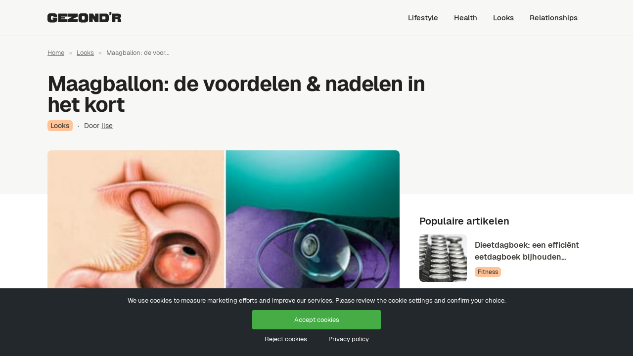

--- FILE ---
content_type: text/html; charset=UTF-8
request_url: https://gezondr.nl/maagballon-de-voordelen-en-de-nadelen-in-het-kort/
body_size: 10469
content:
<!DOCTYPE html><html lang="nl-NL" prefix="og: https://ogp.me/ns#"><head><meta charset="UTF-8"><meta name="viewport" content="width=device-width"><link rel="profile" href="https://gmpg.org/xfn/11"><link rel="pingback" href="https://gezondr.nl/xmlrpc.php"><title>Maagballon: de voordelen &amp; nadelen in het kort</title><meta name="description" content="Een maagballon oftewel&nbsp;BioEnterics Intragastric Balloon (BIB of BEIB) of Endoscopic Intragastric Balloon (EIB) is een zachte siliconen ballon die in de"/><meta name="robots" content="follow, index, max-snippet:-1, max-video-preview:-1, max-image-preview:large"/><link rel="canonical" href="https://gezondr.nl/maagballon-de-voordelen-en-de-nadelen-in-het-kort/" /><meta property="og:locale" content="nl_NL" /><meta property="og:type" content="article" /><meta property="og:title" content="Maagballon: de voordelen &amp; nadelen in het kort" /><meta property="og:description" content="Een maagballon oftewel&nbsp;BioEnterics Intragastric Balloon (BIB of BEIB) of Endoscopic Intragastric Balloon (EIB) is een zachte siliconen ballon die in de" /><meta property="og:url" content="https://gezondr.nl/maagballon-de-voordelen-en-de-nadelen-in-het-kort/" /><meta property="og:site_name" content="Gezond&#039;r" /><meta property="article:publisher" content="https://www.facebook.com/gezondr.nl/" /><meta property="article:tag" content="bariatrie" /><meta property="article:tag" content="bariatrische chirurgie" /><meta property="article:tag" content="bariatrische operatie" /><meta property="article:tag" content="chirurgie" /><meta property="article:tag" content="ingreep" /><meta property="article:tag" content="maag" /><meta property="article:tag" content="maagballon" /><meta property="article:tag" content="maagband" /><meta property="article:tag" content="maagverkleining" /><meta property="article:tag" content="operatie" /><meta property="article:section" content="Looks" /><meta property="og:updated_time" content="2023-06-01T15:40:13+02:00" /><meta property="article:published_time" content="2007-04-01T11:42:00+02:00" /><meta property="article:modified_time" content="2023-06-01T15:40:13+02:00" /><meta name="twitter:card" content="summary_large_image" /><meta name="twitter:title" content="Maagballon: de voordelen &amp; nadelen in het kort" /><meta name="twitter:description" content="Een maagballon oftewel&nbsp;BioEnterics Intragastric Balloon (BIB of BEIB) of Endoscopic Intragastric Balloon (EIB) is een zachte siliconen ballon die in de" /><meta name="twitter:site" content="@poplak_NL" /><meta name="twitter:creator" content="@poplak_NL" /><meta name="twitter:label1" content="Geschreven door" /><meta name="twitter:data1" content="Ilse" /><meta name="twitter:label2" content="Tijd om te lezen" /><meta name="twitter:data2" content="2 minuten" /> <script type="application/ld+json" class="rank-math-schema">{"@context":"https://schema.org","@graph":[{"@type":"Organization","@id":"https://gezondr.nl/#organization","name":"Gezondr.nl","sameAs":["https://www.facebook.com/gezondr.nl/","https://twitter.com/poplak_NL"],"logo":{"@type":"ImageObject","@id":"https://gezondr.nl/#logo","url":"https://gezondr.nl/wp-content/uploads/2024/11/logo-gezondr.svg","contentUrl":"https://gezondr.nl/wp-content/uploads/2024/11/logo-gezondr.svg","caption":"Gezond'r","inLanguage":"nl-NL"}},{"@type":"WebSite","@id":"https://gezondr.nl/#website","url":"https://gezondr.nl","name":"Gezond'r","publisher":{"@id":"https://gezondr.nl/#organization"},"inLanguage":"nl-NL"},{"@type":"ImageObject","@id":"https://gezondr.nl/wp-content/uploads/2007/04/Maagballon.jpg","url":"https://gezondr.nl/wp-content/uploads/2007/04/Maagballon.jpg","width":"373","height":"188","caption":"Maagballon","inLanguage":"nl-NL"},{"@type":"BreadcrumbList","@id":"https://gezondr.nl/maagballon-de-voordelen-en-de-nadelen-in-het-kort/#breadcrumb","itemListElement":[{"@type":"ListItem","position":"1","item":{"@id":"https://gezondr.nl","name":"Home"}},{"@type":"ListItem","position":"2","item":{"@id":"https://gezondr.nl/looks/","name":"Looks"}}]},{"@type":"WebPage","@id":"https://gezondr.nl/maagballon-de-voordelen-en-de-nadelen-in-het-kort/#webpage","url":"https://gezondr.nl/maagballon-de-voordelen-en-de-nadelen-in-het-kort/","name":"Maagballon: de voordelen &amp; nadelen in het kort","datePublished":"2007-04-01T11:42:00+02:00","dateModified":"2023-06-01T15:40:13+02:00","isPartOf":{"@id":"https://gezondr.nl/#website"},"primaryImageOfPage":{"@id":"https://gezondr.nl/wp-content/uploads/2007/04/Maagballon.jpg"},"inLanguage":"nl-NL","breadcrumb":{"@id":"https://gezondr.nl/maagballon-de-voordelen-en-de-nadelen-in-het-kort/#breadcrumb"}},{"@type":"Person","@id":"https://gezondr.nl/author/poplak_nl/","name":"Ilse","url":"https://gezondr.nl/author/poplak_nl/","image":{"@type":"ImageObject","@id":"https://secure.gravatar.com/avatar/93562e2696f44176fda1b9b93757dc865da3eb3a0f817caf70b9c092e9834cda?s=96&amp;d=mm&amp;r=g","url":"https://secure.gravatar.com/avatar/93562e2696f44176fda1b9b93757dc865da3eb3a0f817caf70b9c092e9834cda?s=96&amp;d=mm&amp;r=g","caption":"Ilse","inLanguage":"nl-NL"},"worksFor":{"@id":"https://gezondr.nl/#organization"}},{"@type":"BlogPosting","headline":"Maagballon: de voordelen &amp; nadelen in het kort","keywords":"maagballon","datePublished":"2007-04-01T11:42:00+02:00","dateModified":"2023-06-01T15:40:13+02:00","articleSection":"Looks","author":{"@id":"https://gezondr.nl/author/poplak_nl/","name":"Ilse"},"publisher":{"@id":"https://gezondr.nl/#organization"},"description":"Een maagballon oftewel&nbsp;BioEnterics Intragastric Balloon (BIB of BEIB) of Endoscopic Intragastric Balloon (EIB) is een zachte siliconen ballon die in de","name":"Maagballon: de voordelen &amp; nadelen in het kort","@id":"https://gezondr.nl/maagballon-de-voordelen-en-de-nadelen-in-het-kort/#richSnippet","isPartOf":{"@id":"https://gezondr.nl/maagballon-de-voordelen-en-de-nadelen-in-het-kort/#webpage"},"image":{"@id":"https://gezondr.nl/wp-content/uploads/2007/04/Maagballon.jpg"},"inLanguage":"nl-NL","mainEntityOfPage":{"@id":"https://gezondr.nl/maagballon-de-voordelen-en-de-nadelen-in-het-kort/#webpage"}}]}</script> <link data-optimized="2" rel="stylesheet" href="https://gezondr.nl/wp-content/litespeed/css/82cc481d794d5084c2bf9352602c8d4a.css?ver=713f8" /><link rel="https://api.w.org/" href="https://gezondr.nl/wp-json/" /><link rel="alternate" title="JSON" type="application/json" href="https://gezondr.nl/wp-json/wp/v2/posts/79" /><link rel="alternate" title="oEmbed (JSON)" type="application/json+oembed" href="https://gezondr.nl/wp-json/oembed/1.0/embed?url=https%3A%2F%2Fgezondr.nl%2Fmaagballon-de-voordelen-en-de-nadelen-in-het-kort%2F" /><link rel="alternate" title="oEmbed (XML)" type="text/xml+oembed" href="https://gezondr.nl/wp-json/oembed/1.0/embed?url=https%3A%2F%2Fgezondr.nl%2Fmaagballon-de-voordelen-en-de-nadelen-in-het-kort%2F&#038;format=xml" /><link rel="icon" href="https://gezondr.nl/wp-content/uploads/2023/05/cropped-favicon-1-32x32.png" sizes="32x32" /><link rel="icon" href="https://gezondr.nl/wp-content/uploads/2023/05/cropped-favicon-1-192x192.png" sizes="192x192" /><link rel="apple-touch-icon" href="https://gezondr.nl/wp-content/uploads/2023/05/cropped-favicon-1-180x180.png" /><meta name="msapplication-TileImage" content="https://gezondr.nl/wp-content/uploads/2023/05/cropped-favicon-1-270x270.png" />
 <script src="https://www.googletagmanager.com/gtag/js?id=G-VFWE4P98CC" defer data-deferred="1" type="f430a17c9c7cabb5051e82b6-text/javascript"></script> <script src="[data-uri]" defer type="f430a17c9c7cabb5051e82b6-text/javascript"></script> <script async src="https://pagead2.googlesyndication.com/pagead/js/adsbygoogle.js?client=ca-pub-5326103913251239" crossorigin="anonymous" type="f430a17c9c7cabb5051e82b6-text/javascript"></script> <meta name="jam:team" content="add3df5d-4b96-41ba-bec9-5ed11d1c858d" /> <script type="f430a17c9c7cabb5051e82b6-module" src="https://js.jam.dev/recorder.js"></script>  <script type="f430a17c9c7cabb5051e82b6-module" src="https://js.jam.dev/capture.js"></script> </head><body class="wp-singular post-template-default single single-post postid-79 single-format-standard wp-custom-logo wp-theme-gezondr bg-white text-default-400 antialiased overflow-x-hidden cookie-consent-not-set"><div id="page" class="min-h-screen"><header id="site-header" class="w-full bg-default-50 border-b"><div class="max-w-6xl mx-auto px-4 lg:px-8 flex items-center h-16 lg:h-18"><div class="flex justify-between items-center w-full"><div class="site-logo -mt-1">
<a href="https://gezondr.nl/" class="custom-logo-link" rel="home" data-wpel-link="internal"><img src="https://gezondr.nl/wp-content/uploads/2024/11/logo-gezondr.svg" class="custom-logo" alt="logo gezondr" decoding="async" /></a></div><div class="lg:hidden">
<a href="#" aria-label="Toggle navigation" id="primary-menu-toggle">
<svg viewBox="0 0 20 20" class="inline-block w-6 h-6" version="1.1"
xmlns="http://www.w3.org/2000/svg" xmlns:xlink="http://www.w3.org/1999/xlink">
<g stroke="none" stroke-width="1" fill="currentColor" fill-rule="evenodd">
<g id="icon-shape">
<path d="M0,3 L20,3 L20,5 L0,5 L0,3 Z M0,9 L20,9 L20,11 L0,11 L0,9 Z M0,15 L20,15 L20,17 L0,17 L0,15 Z"
id="Combined-Shape"></path>
</g>
</g>
</svg>
</a></div></div><div id="primary-menu" class="hidden absolute lg:static top-12 left-0 z-10 w-full lg:w-auto bg-default-100 lg:bg-transparent mt-4 lg:p-4 lg:mt-0 lg:p-0 lg:bg-transparent lg:block shrink-0"><ul id="menu-menu" class="lg:flex lg:-mx-4"><li id="menu-item-29282" class="menu-item menu-item-type-taxonomy menu-item-object-category menu-item-has-children menu-item-29282"><a href="https://gezondr.nl/lifestyle/" data-wpel-link="internal">Lifestyle</a><ul class="sub-menu"><li id="menu-item-29283" class="menu-item menu-item-type-taxonomy menu-item-object-category menu-item-29283"><a href="https://gezondr.nl/lifestyle/business/" data-wpel-link="internal">Business</a></li><li id="menu-item-29284" class="menu-item menu-item-type-taxonomy menu-item-object-category menu-item-29284"><a href="https://gezondr.nl/lifestyle/living/" data-wpel-link="internal">Living</a></li><li id="menu-item-29290" class="menu-item menu-item-type-taxonomy menu-item-object-category menu-item-29290"><a href="https://gezondr.nl/lifestyle/planet/" data-wpel-link="internal">Planet</a></li><li id="menu-item-29291" class="menu-item menu-item-type-taxonomy menu-item-object-category menu-item-29291"><a href="https://gezondr.nl/lifestyle/tech/" data-wpel-link="internal">Tech</a></li><li id="menu-item-29292" class="menu-item menu-item-type-taxonomy menu-item-object-category menu-item-29292"><a href="https://gezondr.nl/lifestyle/transport/" data-wpel-link="internal">Transport</a></li><li id="menu-item-29293" class="menu-item menu-item-type-taxonomy menu-item-object-category menu-item-29293"><a href="https://gezondr.nl/lifestyle/travel/" data-wpel-link="internal">Travel</a></li></ul></li><li id="menu-item-29285" class="menu-item menu-item-type-taxonomy menu-item-object-category menu-item-has-children menu-item-29285"><a href="https://gezondr.nl/health/" data-wpel-link="internal">Health</a><ul class="sub-menu"><li id="menu-item-29289" class="menu-item menu-item-type-taxonomy menu-item-object-category menu-item-29289"><a href="https://gezondr.nl/health/mind/" data-wpel-link="internal">Mind</a></li><li id="menu-item-29288" class="menu-item menu-item-type-taxonomy menu-item-object-category menu-item-29288"><a href="https://gezondr.nl/health/food/" data-wpel-link="internal">Food</a></li><li id="menu-item-29286" class="menu-item menu-item-type-taxonomy menu-item-object-category menu-item-29286"><a href="https://gezondr.nl/health/body/" data-wpel-link="internal">Body</a></li><li id="menu-item-29287" class="menu-item menu-item-type-taxonomy menu-item-object-category menu-item-29287"><a href="https://gezondr.nl/health/fitness/" data-wpel-link="internal">Fitness</a></li></ul></li><li id="menu-item-29295" class="menu-item menu-item-type-taxonomy menu-item-object-category current-post-ancestor current-menu-parent current-post-parent menu-item-has-children menu-item-29295"><a href="https://gezondr.nl/looks/" data-wpel-link="internal">Looks</a><ul class="sub-menu"><li id="menu-item-29296" class="menu-item menu-item-type-taxonomy menu-item-object-category menu-item-29296"><a href="https://gezondr.nl/looks/fashion/" data-wpel-link="internal">Fashion</a></li><li id="menu-item-29294" class="menu-item menu-item-type-taxonomy menu-item-object-category menu-item-29294"><a href="https://gezondr.nl/looks/self-care/" data-wpel-link="internal">Self-Care</a></li></ul></li><li id="menu-item-29297" class="menu-item menu-item-type-taxonomy menu-item-object-category menu-item-has-children menu-item-29297"><a href="https://gezondr.nl/relationships/" data-wpel-link="internal">Relationships</a><ul class="sub-menu"><li id="menu-item-29298" class="menu-item menu-item-type-taxonomy menu-item-object-category menu-item-29298"><a href="https://gezondr.nl/relationships/family-friends/" data-wpel-link="internal">Family &amp; Friends</a></li><li id="menu-item-29299" class="menu-item menu-item-type-taxonomy menu-item-object-category menu-item-29299"><a href="https://gezondr.nl/relationships/love/" data-wpel-link="internal">Love</a></li></ul></li></ul></div></div></header><div id="content" class="site-content flex-grow"><main><div class="pt-4 lg:pt-6 bg-default-50"><div class="max-w-6xl mx-auto px-4 lg:px-8"><nav aria-label="breadcrumbs" class="rank-math-breadcrumb"><p><a href="https://gezondr.nl" data-wpel-link="internal">Home</a><span class="separator"> &raquo; </span><a href="https://gezondr.nl/looks/" data-wpel-link="internal">Looks</a><span class="separator"> &raquo; </span><span class="last">Maagballon: de voor...</span></p></nav></div></div><section class="hero bg-default-50 pt-8 pb-16  pb-32"><div class="max-w-6xl mx-auto px-4 lg:px-8"><h1 class="text-3xl lg:text-[2.625em] tracking-tight leading-none font-bold text-default-600 lg:max-w-3xl">
Maagballon: de voordelen &#038; nadelen in het kort</h1><p class="text-sm text-default-400 mt-3">
<a href="https://gezondr.nl/looks/" class="rounded-md font-medium  bg-highlight-400 px-1.5 py-0.5" data-wpel-link="internal">Looks</a>
<span class="mx-1.5">·</span>
Door <u>Ilse</u></p></div></section><section class="max-w-6xl mx-auto px-4 lg:px-8 pt-10"><div class="grid lg:grid-cols-3 gap-10"><div class="lg:col-span-2"><img width="373" height="188" src="https://gezondr.nl/wp-content/uploads/2007/04/Maagballon.jpg" class="no-lazy w-full h-auto rounded-lg -mt-32 mb-6 wp-post-image" alt="Maagballon" decoding="async" fetchpriority="high" srcset="https://gezondr.nl/wp-content/uploads/2007/04/Maagballon.jpg 373w, https://gezondr.nl/wp-content/uploads/2007/04/Maagballon-175x88.jpg 175w, https://gezondr.nl/wp-content/uploads/2007/04/Maagballon-360x180.jpg 360w" sizes="(max-width: 373px) 100vw, 373px" loading="eager" /><article id="post-79" class="post-79 post type-post status-publish format-standard has-post-thumbnail hentry category-looks tag-bariatrie tag-bariatrische-chirurgie tag-bariatrische-operatie tag-chirurgie tag-ingreep tag-maag tag-maagballon tag-maagband tag-maagverkleining tag-operatie-2"><div class="entry-content"><p>Een maagballon oftewel&nbsp;BioEnterics Intragastric Balloon (BIB of BEIB) of Endoscopic Intragastric Balloon (EIB) is een <strong>zachte siliconen ballon die in de maag wordt geplaatst</strong>. Omdat een maagballonnetje veel ruimte in beslag neemt, kun je veel minder eten en heb je dankzij een BIB / BEIB / EIB veel sneller en langduriger een vol gevoel.</p><p>Een maagballon <strong>blijft doorgaans 6 maanden in je maag; daarna wordt de ballon verwijderd</strong>. In de eerste week kun je alleen vloeibaar voedsel eten; na de eerste week mag je voorzichtig proberen om vast voedsel te eten&#8230;</p><p>Zoals alle afslankhulpmiddelen is ook een maagballon is geen wondermiddel. Je moet <strong>nog steeds je eet- en leefgewoonten verbeteren om blijvend gewicht te kunnen verliezen</strong>. Dat houdt in dat je gezond moeten eten en voldoende moet bewegen.</p><h2>Voordelen maagballon</h2><p>De voordelen van een ballon in de maag zijn als volgt:</p><ul><li>De ingreep is <strong><em>tijdelijk</em></strong> in tegenstelling tot een <a href="/dieet/maagverkleining/" data-wpel-link="internal">maagverkleining</a></li><li><strong>Géén incisie</strong> vereist, dus je hoeft niet opengesneden te worden</li><li>Een <strong>plaatselijke verdoving</strong> is voldoende (geen algehele narcose, en dat bespaart mensen met morbide obesitas een groot risico)</li></ul><h2>Nadelen ballon in maag</h2><p>Naast voordelen zijn er ook een aantal serieuze nadelen verbonden aan de plaatsing van een maagballon:</p><ul><li>Ten gevolge van de ingreep kunnen <strong>medische complicaties</strong> optreden, waaronder een maagperforatie en een (potentieel fatale) volledige blokkering van je maag. De kans op een serieuze complicatie is plusminus 3%.</li><li>Veel <strong>oprispingen, zuurbranden en overgeven</strong> omdat je voedsel niet in je maag blijft zitten</li><li>Het is tijdelijk; dit is óók een nadeel omdat je weer kunt <strong>aankomen nadat de ballon uit de maag verwijderd is</strong></li><li><strong>Een strikt dieet kan nét zo effectief zijn</strong>, zonder de mogelijke complicaties van een maagballon</li></ul><p><em>De plaatsing van een ballonnetje in de maag blijft een ingreep met vrij grote risico&#8217;s en is daarom in principe alleen geschikt voor iedereen met een BMI van boven de 40 (morbide obesitas) of voor mensen met een BMI tussen de 35 en 40 met serieuze obesitas-gerelateerde gezondheidsproblemen.</em></p><h2>Kosten maagballon</h2><p>De kosten van een maagballon variëren sterk. Zo kom je <strong>bedragen tegen van 750 euro, maar ook van enkele duizenden euro&#8217;s</strong>. Een exacte, eenduidige prijsindicatie voor een maagballon is dan ook niet zomaar te geven.</p><p>Als je erover nadenkt om een ballon in de maag te laten plaatsen, neem dan contact op met een specialist (<a href="/bariatrische-chirurgie-onder-het-mes-om-af-te-vallen/" data-wpel-link="internal">bariatrisch chirurg</a>) van het ziekenhuis via je huisarts of met een arts van een privékliniek. <strong>Hij of zij kan bepalen of jij geschikt bent voor de ingreep.</strong></p><p><em>Heb jij ervaring met of vragen over de plaatsing van een maagballon? Deel hieronder jouw bevindingen en vraagstukken!</em></p></div></article><div class='yarpp yarpp-related yarpp-related-website yarpp-template-yarpp-template-simple'><div class="mt-10"><h4 class="font-semibold text-xxl text-default-600">Lees ook</h4><div class="mt-4"><div class="flex items-center mb-4  border rounded-xl p-2">
<a href="https://gezondr.nl/maagband-de-voordelen-en-nadelen-in-het-kort/" class="mr-4 rounded-lg bg-default-300 overflow-hidden w-20 bg-highlight-400" data-wpel-link="internal">
<img width="120" height="80" src="https://gezondr.nl/wp-content/uploads/2007/04/maagband-voordelen-nadelen-man-buikvet-scaled.jpg" class=" object-cover aspect-square w-20 hover:opacity-90 ease-in-out duration-200 wp-post-image" alt="maagband voordelen nadelen man buikvet scaled" data-pin-nopin="true" decoding="async" loading="lazy" srcset="https://gezondr.nl/wp-content/uploads/2007/04/maagband-voordelen-nadelen-man-buikvet-scaled.jpg 2560w, https://gezondr.nl/wp-content/uploads/2007/04/maagband-voordelen-nadelen-man-buikvet-600x400.jpg 600w, https://gezondr.nl/wp-content/uploads/2007/04/maagband-voordelen-nadelen-man-buikvet-375x250.jpg 375w, https://gezondr.nl/wp-content/uploads/2007/04/maagband-voordelen-nadelen-man-buikvet-768x512.jpg 768w, https://gezondr.nl/wp-content/uploads/2007/04/maagband-voordelen-nadelen-man-buikvet-1536x1025.jpg 1536w, https://gezondr.nl/wp-content/uploads/2007/04/maagband-voordelen-nadelen-man-buikvet-2048x1367.jpg 2048w, https://gezondr.nl/wp-content/uploads/2007/04/maagband-voordelen-nadelen-man-buikvet-175x117.jpg 175w, https://gezondr.nl/wp-content/uploads/2007/04/maagband-voordelen-nadelen-man-buikvet-450x300.jpg 450w, https://gezondr.nl/wp-content/uploads/2007/04/maagband-voordelen-nadelen-man-buikvet-1170x781.jpg 1170w, https://gezondr.nl/wp-content/uploads/2007/04/maagband-voordelen-nadelen-man-buikvet-270x180.jpg 270w" sizes="auto, (max-width: 120px) 100vw, 120px" />			</a>
<a href="https://gezondr.nl/maagband-de-voordelen-en-nadelen-in-het-kort/" rel="bookmark norewrite" class="underline block text-lg !font-semibold text-highlight-100 hover:text-highlight-300 transition-all duration-500 break-words" title="Maagband: de voordelen &#038; nadelen van een maagbandje in het kort" data-wpel-link="internal">
Maagband: de voordelen &#038; nadelen van een maagbandje in het kort			</a></div><div class="flex items-center mb-4  border rounded-xl p-2">
<a href="https://gezondr.nl/liposuctie-de-voordelen-en-de-nadelen-in-het-kort/" class="mr-4 rounded-lg bg-default-300 overflow-hidden w-20 bg-highlight-400" data-wpel-link="internal">
<img width="120" height="80" src="https://gezondr.nl/wp-content/uploads/2007/04/Liposuctie-voordelen-nadelen.jpg" class=" object-cover aspect-square w-20 hover:opacity-90 ease-in-out duration-200 wp-post-image" alt="Liposuctie voordelen nadelen" data-pin-nopin="true" decoding="async" loading="lazy" srcset="https://gezondr.nl/wp-content/uploads/2007/04/Liposuctie-voordelen-nadelen.jpg 275w, https://gezondr.nl/wp-content/uploads/2007/04/Liposuctie-voordelen-nadelen-175x117.jpg 175w, https://gezondr.nl/wp-content/uploads/2007/04/Liposuctie-voordelen-nadelen-270x180.jpg 270w" sizes="auto, (max-width: 120px) 100vw, 120px" />			</a>
<a href="https://gezondr.nl/liposuctie-de-voordelen-en-de-nadelen-in-het-kort/" rel="bookmark norewrite" class="underline block text-lg !font-semibold text-highlight-100 hover:text-highlight-300 transition-all duration-500 break-words" title="Liposuctie: de voordelen &#038; nadelen in het kort" data-wpel-link="internal">
Liposuctie: de voordelen &#038; nadelen in het kort			</a></div><div class="flex items-center mb-4  border rounded-xl p-2">
<a href="https://gezondr.nl/het-kool-soepdieet-de-voordelen-de-nadelen-en-het-recept/" class="mr-4 rounded-lg bg-default-300 overflow-hidden w-20 bg-highlight-400" data-wpel-link="internal">
<img width="120" height="82" src="https://gezondr.nl/wp-content/uploads/2013/11/het-kool-soepdieet-de-voordelen-de-nadelen-en-het-recept-scaled-e1685970928668.jpg" class=" object-cover aspect-square w-20 hover:opacity-90 ease-in-out duration-200 wp-post-image" alt="het kool soepdieet de voordelen de nadelen en het recept scaled e1685970928668" data-pin-nopin="true" decoding="async" loading="lazy" srcset="https://gezondr.nl/wp-content/uploads/2013/11/het-kool-soepdieet-de-voordelen-de-nadelen-en-het-recept-scaled-e1685970928668.jpg 1708w, https://gezondr.nl/wp-content/uploads/2013/11/het-kool-soepdieet-de-voordelen-de-nadelen-en-het-recept-scaled-e1685970928668-600x411.jpg 600w, https://gezondr.nl/wp-content/uploads/2013/11/het-kool-soepdieet-de-voordelen-de-nadelen-en-het-recept-scaled-e1685970928668-375x257.jpg 375w, https://gezondr.nl/wp-content/uploads/2013/11/het-kool-soepdieet-de-voordelen-de-nadelen-en-het-recept-scaled-e1685970928668-768x527.jpg 768w, https://gezondr.nl/wp-content/uploads/2013/11/het-kool-soepdieet-de-voordelen-de-nadelen-en-het-recept-scaled-e1685970928668-1536x1053.jpg 1536w, https://gezondr.nl/wp-content/uploads/2013/11/het-kool-soepdieet-de-voordelen-de-nadelen-en-het-recept-scaled-e1685970928668-175x120.jpg 175w, https://gezondr.nl/wp-content/uploads/2013/11/het-kool-soepdieet-de-voordelen-de-nadelen-en-het-recept-scaled-e1685970928668-450x309.jpg 450w, https://gezondr.nl/wp-content/uploads/2013/11/het-kool-soepdieet-de-voordelen-de-nadelen-en-het-recept-scaled-e1685970928668-1170x802.jpg 1170w" sizes="auto, (max-width: 120px) 100vw, 120px" />			</a>
<a href="https://gezondr.nl/het-kool-soepdieet-de-voordelen-de-nadelen-en-het-recept/" rel="bookmark norewrite" class="underline block text-lg !font-semibold text-highlight-100 hover:text-highlight-300 transition-all duration-500 break-words" title="Het koolsoepdieet: de voordelen, de nadelen &#038; het recept" data-wpel-link="internal">
Het koolsoepdieet: de voordelen, de nadelen &#038; het recept			</a></div><div class="flex items-center mb-4  border rounded-xl p-2">
<a href="https://gezondr.nl/maagbandje-plaatsen-de-voordelen-en-de-nadelen/" class="mr-4 rounded-lg bg-default-300 overflow-hidden w-20 bg-highlight-400" data-wpel-link="internal">
<img width="120" height="80" src="https://gezondr.nl/wp-content/uploads/2007/05/maagbandje-plaatsen-de-voordelen-en-de-nadelen-scaled.jpg" class=" object-cover aspect-square w-20 hover:opacity-90 ease-in-out duration-200 wp-post-image" alt="maagbandje plaatsen de voordelen en de nadelen scaled" data-pin-nopin="true" decoding="async" loading="lazy" srcset="https://gezondr.nl/wp-content/uploads/2007/05/maagbandje-plaatsen-de-voordelen-en-de-nadelen-scaled.jpg 2560w, https://gezondr.nl/wp-content/uploads/2007/05/maagbandje-plaatsen-de-voordelen-en-de-nadelen-600x400.jpg 600w, https://gezondr.nl/wp-content/uploads/2007/05/maagbandje-plaatsen-de-voordelen-en-de-nadelen-375x250.jpg 375w, https://gezondr.nl/wp-content/uploads/2007/05/maagbandje-plaatsen-de-voordelen-en-de-nadelen-768x512.jpg 768w, https://gezondr.nl/wp-content/uploads/2007/05/maagbandje-plaatsen-de-voordelen-en-de-nadelen-1536x1024.jpg 1536w, https://gezondr.nl/wp-content/uploads/2007/05/maagbandje-plaatsen-de-voordelen-en-de-nadelen-2048x1365.jpg 2048w, https://gezondr.nl/wp-content/uploads/2007/05/maagbandje-plaatsen-de-voordelen-en-de-nadelen-175x117.jpg 175w, https://gezondr.nl/wp-content/uploads/2007/05/maagbandje-plaatsen-de-voordelen-en-de-nadelen-450x300.jpg 450w, https://gezondr.nl/wp-content/uploads/2007/05/maagbandje-plaatsen-de-voordelen-en-de-nadelen-1170x780.jpg 1170w, https://gezondr.nl/wp-content/uploads/2007/05/maagbandje-plaatsen-de-voordelen-en-de-nadelen-270x180.jpg 270w" sizes="auto, (max-width: 120px) 100vw, 120px" />			</a>
<a href="https://gezondr.nl/maagbandje-plaatsen-de-voordelen-en-de-nadelen/" rel="bookmark norewrite" class="underline block text-lg !font-semibold text-highlight-100 hover:text-highlight-300 transition-all duration-500 break-words" title="Maagbandje plaatsen: de voordelen + nadelen + risico&#8217;s" data-wpel-link="internal">
Maagbandje plaatsen: de voordelen + nadelen + risico&#8217;s			</a></div></div></div></div></div><div class="relative"><div class="sticky top-4"><h4 class="font-semibold text-xl text-default-600">Populaire artikelen</h4><div id="post-13191" class="flex items-center mt-3">
<a href="https://gezondr.nl/dieetdagboek-bijhouden/" class="mr-4 rounded-lg bg-default-300 overflow-hidden w-20 lg:w-24 h-20 lg:h-24 shrink-0 bg-highlight-400 " data-wpel-link="internal">
<img width="375" height="207" src="https://gezondr.nl/wp-content/uploads/2018/02/dieetdagboek-375x207.jpg" class=" object-cover w-24 h-24 hover:opacity-90 ease-in-out duration-200 wp-post-image" alt="dieetdagboek" decoding="async" loading="lazy" srcset="https://gezondr.nl/wp-content/uploads/2018/02/dieetdagboek-375x207.jpg 375w, https://gezondr.nl/wp-content/uploads/2018/02/dieetdagboek-600x330.jpg 600w, https://gezondr.nl/wp-content/uploads/2018/02/dieetdagboek-175x96.jpg 175w, https://gezondr.nl/wp-content/uploads/2018/02/dieetdagboek-450x248.jpg 450w, https://gezondr.nl/wp-content/uploads/2018/02/dieetdagboek.jpg 690w" sizes="auto, (max-width: 375px) 100vw, 375px" />	</a><div><h2 class="font-semibold hover:text-highlight-300"><a href="https://gezondr.nl/dieetdagboek-bijhouden/" data-wpel-link="internal">Dieetdagboek: een efficiënt eetdagboek bijhouden&#8230;</a></h2>
<a href="https://gezondr.nl/health/fitness/" class="rounded-md font-medium text-xs bg-highlight-400 px-1.5 py-0.5 mt-2 inline-block" data-wpel-link="internal">Fitness</a></div></div><div id="post-2481" class="flex items-center mt-3">
<a href="https://gezondr.nl/klebsiella-bacterie-symptomen-besmetting-behandeling/" class="mr-4 rounded-lg bg-default-300 overflow-hidden w-20 lg:w-24 h-20 lg:h-24 shrink-0 bg-highlight-400 " data-wpel-link="internal">
<img width="375" height="206" src="https://gezondr.nl/wp-content/uploads/2011/08/klebsiella-bacterie-375x206.jpg" class=" object-cover w-24 h-24 hover:opacity-90 ease-in-out duration-200 wp-post-image" alt="klebsiella bacterie" decoding="async" loading="lazy" srcset="https://gezondr.nl/wp-content/uploads/2011/08/klebsiella-bacterie-375x206.jpg 375w, https://gezondr.nl/wp-content/uploads/2011/08/klebsiella-bacterie-600x330.jpg 600w, https://gezondr.nl/wp-content/uploads/2011/08/klebsiella-bacterie-175x96.jpg 175w, https://gezondr.nl/wp-content/uploads/2011/08/klebsiella-bacterie-450x247.jpg 450w, https://gezondr.nl/wp-content/uploads/2011/08/klebsiella-bacterie-690x379.jpg 690w, https://gezondr.nl/wp-content/uploads/2011/08/klebsiella-bacterie.jpg 710w" sizes="auto, (max-width: 375px) 100vw, 375px" />	</a><div><h2 class="font-semibold hover:text-highlight-300"><a href="https://gezondr.nl/klebsiella-bacterie-symptomen-besmetting-behandeling/" data-wpel-link="internal">Klebsiella-bacterie: symptomen, besmetting &#038; behandeling</a></h2>
<a href="https://gezondr.nl/health/body/" class="rounded-md font-medium text-xs bg-highlight-400 px-1.5 py-0.5 mt-2 inline-block" data-wpel-link="internal">Body</a></div></div><div id="post-699" class="flex items-center mt-3">
<a href="https://gezondr.nl/acne-voorkomen-verhelpen-puistjes/" class="mr-4 rounded-lg bg-default-300 overflow-hidden w-20 lg:w-24 h-20 lg:h-24 shrink-0 bg-highlight-400 " data-wpel-link="internal">
<img width="375" height="201" src="https://gezondr.nl/wp-content/uploads/2012/09/acne-verhelpen-375x201.jpg" class=" object-cover w-24 h-24 hover:opacity-90 ease-in-out duration-200 wp-post-image" alt="acne verhelpen" decoding="async" loading="lazy" srcset="https://gezondr.nl/wp-content/uploads/2012/09/acne-verhelpen-375x201.jpg 375w, https://gezondr.nl/wp-content/uploads/2012/09/acne-verhelpen-600x321.jpg 600w, https://gezondr.nl/wp-content/uploads/2012/09/acne-verhelpen-175x94.jpg 175w, https://gezondr.nl/wp-content/uploads/2012/09/acne-verhelpen-450x241.jpg 450w, https://gezondr.nl/wp-content/uploads/2012/09/acne-verhelpen-690x369.jpg 690w, https://gezondr.nl/wp-content/uploads/2012/09/acne-verhelpen.jpg 710w" sizes="auto, (max-width: 375px) 100vw, 375px" />	</a><div><h2 class="font-semibold hover:text-highlight-300"><a href="https://gezondr.nl/acne-voorkomen-verhelpen-puistjes/" data-wpel-link="internal">Pukkels verhelpen: de beste middelen tegen jeugdpuistjes</a></h2>
<a href="https://gezondr.nl/health/body/" class="rounded-md font-medium text-xs bg-highlight-400 px-1.5 py-0.5 mt-2 inline-block" data-wpel-link="internal">Body</a></div></div><div id="post-1145" class="flex items-center mt-3">
<a href="https://gezondr.nl/tintelende-handen-vingers-oorzaken-oplossingen/" class="mr-4 rounded-lg bg-default-300 overflow-hidden w-20 lg:w-24 h-20 lg:h-24 shrink-0 bg-highlight-400 " data-wpel-link="internal">
<img width="375" height="209" src="https://gezondr.nl/wp-content/uploads/2013/08/tintelende-handen-vingers-1-375x209.jpg" class=" object-cover w-24 h-24 hover:opacity-90 ease-in-out duration-200 wp-post-image" alt="tintelende handen vingers 1" decoding="async" loading="lazy" srcset="https://gezondr.nl/wp-content/uploads/2013/08/tintelende-handen-vingers-1-375x209.jpg 375w, https://gezondr.nl/wp-content/uploads/2013/08/tintelende-handen-vingers-1-600x335.jpg 600w, https://gezondr.nl/wp-content/uploads/2013/08/tintelende-handen-vingers-1-175x98.jpg 175w, https://gezondr.nl/wp-content/uploads/2013/08/tintelende-handen-vingers-1-450x251.jpg 450w, https://gezondr.nl/wp-content/uploads/2013/08/tintelende-handen-vingers-1-690x385.jpg 690w, https://gezondr.nl/wp-content/uploads/2013/08/tintelende-handen-vingers-1.jpg 710w" sizes="auto, (max-width: 375px) 100vw, 375px" />	</a><div><h2 class="font-semibold hover:text-highlight-300"><a href="https://gezondr.nl/tintelende-handen-vingers-oorzaken-oplossingen/" data-wpel-link="internal">Tintelende handen + vingers: oorzaken, symptomen &#038; oplossingen</a></h2>
<a href="https://gezondr.nl/health/body/" class="rounded-md font-medium text-xs bg-highlight-400 px-1.5 py-0.5 mt-2 inline-block" data-wpel-link="internal">Body</a></div></div><div id="post-27" class="flex items-center mt-3">
<a href="https://gezondr.nl/wat-is-mijn-ideale-gewicht-bereken-het-of-toch-niet/" class="mr-4 rounded-lg bg-default-300 overflow-hidden w-20 lg:w-24 h-20 lg:h-24 shrink-0 bg-highlight-400 " data-wpel-link="internal">
<img width="375" height="250" src="https://gezondr.nl/wp-content/uploads/2007/01/wat-is-mijn-ideale-gewicht-bereken-het-of-toch-niet-375x250.jpg" class=" object-cover w-24 h-24 hover:opacity-90 ease-in-out duration-200 wp-post-image" alt="wat is mijn ideale gewicht bereken het of toch niet scaled" decoding="async" loading="lazy" srcset="https://gezondr.nl/wp-content/uploads/2007/01/wat-is-mijn-ideale-gewicht-bereken-het-of-toch-niet-375x250.jpg 375w, https://gezondr.nl/wp-content/uploads/2007/01/wat-is-mijn-ideale-gewicht-bereken-het-of-toch-niet-600x400.jpg 600w, https://gezondr.nl/wp-content/uploads/2007/01/wat-is-mijn-ideale-gewicht-bereken-het-of-toch-niet-768x512.jpg 768w, https://gezondr.nl/wp-content/uploads/2007/01/wat-is-mijn-ideale-gewicht-bereken-het-of-toch-niet-1536x1024.jpg 1536w, https://gezondr.nl/wp-content/uploads/2007/01/wat-is-mijn-ideale-gewicht-bereken-het-of-toch-niet-2048x1365.jpg 2048w, https://gezondr.nl/wp-content/uploads/2007/01/wat-is-mijn-ideale-gewicht-bereken-het-of-toch-niet-175x117.jpg 175w, https://gezondr.nl/wp-content/uploads/2007/01/wat-is-mijn-ideale-gewicht-bereken-het-of-toch-niet-450x300.jpg 450w, https://gezondr.nl/wp-content/uploads/2007/01/wat-is-mijn-ideale-gewicht-bereken-het-of-toch-niet-1170x780.jpg 1170w, https://gezondr.nl/wp-content/uploads/2007/01/wat-is-mijn-ideale-gewicht-bereken-het-of-toch-niet-270x180.jpg 270w" sizes="auto, (max-width: 375px) 100vw, 375px" />	</a><div><h2 class="font-semibold hover:text-highlight-300"><a href="https://gezondr.nl/wat-is-mijn-ideale-gewicht-bereken-het-of-toch-niet/" data-wpel-link="internal">Wat is mijn ideale gewicht? Bereken het! Of toch niet?</a></h2>
<a href="https://gezondr.nl/health/fitness/" class="rounded-md font-medium text-xs bg-highlight-400 px-1.5 py-0.5 mt-2 inline-block" data-wpel-link="internal">Fitness</a></div></div></div></div></div></section></main></div><footer id="colophon" class="site-footer bg-default-600 py-12 mt-24" role="contentinfo"><div class="max-w-6xl mx-auto px-4 lg:px-8"><svg width="150" height="23" xmlns="http://www.w3.org/2000/svg" class="mb-4"><g fill="#FFC397" fill-rule="nonzero"><path d="M19.4991748 11.6683997V9.35802298c.0003441-1.42528381-.5656952-2.79229049-1.573523-3.80011825-1.0078277-1.00782776-2.3748344-1.57386704-3.8001178-1.57352273H5.37364111c-1.42528382-.00034431-2.7922905.56569497-3.80011826 1.57352273S-.00034418 7.93273917 0 9.3580226v7.6464378c-.00095606 2.9687592 2.40488157 5.3762112 5.37364073 5.3772469h9.07214777c1.3402473 0 2.6256069-.5323837 3.5733047-1.4800816.9476979-.9476978 1.4800816-2.2330574 1.4800816-3.5733043v-4.5401131h-8.9224072v2.862888h1.8058319c-.2507362.708221-.9212425 1.1809989-1.6725364 1.1793155H8.78543424c-.9769371 0-1.76890144-.7919643-1.76890144-1.7689014v-3.7566437c-.00001907-.46915436.18633843-.91909981.51807404-1.25084877s.78167343-.51812477 1.25082779-.51812477H10.717493c.9769771 0 1.7689735.79199638 1.7689735 1.76897354v.3633881l7.0127083.0001449ZM40.4681575 10.49778281V4.49993468H21.5000003V22.0380546h18.9681572v-5.9978482H27.4978484v-1.4244835h7.7634319v-2.6934558h-7.7634319v-1.42448353zM60.9101657 4.50123282l-6.9350254-.00129814-.0012982.00129814H42.000001v6.20038757h7.7649464L42.000001 15.8047755v6.2004597h18.9101655v-6.2004597H50.3381598l10.5720067-5.10315511zM76.8251014 3.98438246h-8.7492966c-1.4258282-.00024864-2.7933292.56604927-3.8015423 1.57426232-1.0082126 1.00821266-1.5745106 2.37571411-1.574262 3.80154228v7.64571644c-.0003252 1.42589.5659631 2.7934723 1.5742193 3.8017289 1.0082565 1.0082565 2.3758388 1.5745449 3.8017288 1.5742196h8.7492966c2.969033 0 5.3760208-2.4069158 5.3760208-5.3759488V9.36018668c-.0002392-2.96901665-2.4071484-5.37580422-5.376165-5.37580422h4e-7ZM75.1849509 15.0607898c-.0005974.9785656-.7943027 1.7713989-1.7728683 1.7709208h-1.9252781c-.9778481-.0004382-1.7704186-.7930731-1.7707768-1.7709212V11.305228c.0003582-.9778481.7929291-1.77048345 1.7707768-1.77092152h1.9252781c.978622-.00039849 1.7722862.79258743 1.7727241 1.77120952l.0001442 3.7552738ZM96.1483802 4.49286566v6.3650589l-4.2433727-6.3650589h-7.7050072V22.0246383h7.2025535v-8.5984017l4.8574826 8.5984017h6.8675846V4.49286566zM118.736583 4.50007849H105.15V22.0117992h13.586583c1.38816-.0001912 2.719382-.5518487 3.700784-1.5336022.981402-.9817532 1.532582-2.3131733 1.532276-3.7013336V9.73487006c.000249-1.38812943-.550955-2.71950112-1.532348-3.70121918-.981394-.98171806-2.312583-1.53336182-3.700713-1.53357239h.000001Zm-1.524167 10.96532781c-.000358.4464127-.362157.8082123-.80857.8085701h-5.690505v-6.03607704h5.690505c.445994-.0003983.807934.36070208.80857.80669584v4.4208111ZM125.35.921379v3.83663483h.564629l-.564629.54897689v2.74300919l3.971012-1.85098457V.921379zM145.752324 13.6354117s3.269987-1.1676307 3.269987-4.47202296c0-3.30439225-3.300786-4.66330987-6.735156-4.66330987H130.95V21.9868426h6.221594v-6.9304813h3.105604s1.588794-.1266594 1.588794 1.0375092v5.8929721h7.320701s.222592-7.3173835-3.434369-8.3514309Zm-3.780158-1.9691326c-.157625.1585629-.37221.2473587-.595788.2465442h-4.205144v-1.68437147h4.205144c.340695.00007057.647817.20531578.778214.52006874.130398.31475293.058404.67706033-.182425.91804693l-.000001-.0002884Z"/></g></svg><div class="text-sm text-default-100/50"><p>Let op: de inhoud op Gezondr.nl dient niet als medisch advies of basis voor medisch advies en betreft geen uitoefening der geneeskunde. Meer informatie</p></div><div class="block mb-4 mt-10 h-px w-full bg-default-100/10"></div><div class="text-white text-sm lg:flex items-center"><div>&copy; 2026 - Gezondr.nl</div><div class="ml-auto"><div id="primary-menu" class="hidden bg-gray-100 mt-4 p-4 lg:mt-0 lg:p-0 lg:bg-transparent lg:block"><ul id="menu-footer-menu" class="lg:flex lg:-mx-4"><li id="menu-item-29208" class="menu-item menu-item-type-post_type menu-item-object-page menu-item-29208"><a href="https://gezondr.nl/contact/" data-wpel-link="internal">Contact</a></li><li id="menu-item-29209" class="menu-item menu-item-type-post_type menu-item-object-page menu-item-29209"><a href="https://gezondr.nl/over/" data-wpel-link="internal">Over Gezondr</a></li><li id="menu-item-29210" class="menu-item menu-item-type-post_type menu-item-object-page menu-item-29210"><a href="https://gezondr.nl/adverteren/" data-wpel-link="internal">Adverteren</a></li><li id="menu-item-29211" class="menu-item menu-item-type-post_type menu-item-object-page menu-item-privacy-policy menu-item-29211"><a rel="privacy-policy" href="https://gezondr.nl/disclaimer-copyright-privacy/" data-wpel-link="internal">Privacy Policy</a></li></ul></div></a></div></div></footer></div> <script type="f430a17c9c7cabb5051e82b6-text/javascript" src="[data-uri]" defer></script> <script type="speculationrules">{"prefetch":[{"source":"document","where":{"and":[{"href_matches":"\/*"},{"not":{"href_matches":["\/wp-*.php","\/wp-admin\/*","\/wp-content\/uploads\/*","\/wp-content\/*","\/wp-content\/plugins\/*","\/wp-content\/themes\/gezondr\/*","\/*\\?(.+)"]}},{"not":{"selector_matches":"a[rel~=\"nofollow\"]"}},{"not":{"selector_matches":".no-prefetch, .no-prefetch a"}}]},"eagerness":"conservative"}]}</script> <script type="f430a17c9c7cabb5051e82b6-text/javascript" id="cookie-notice-consent-js-before" src="[data-uri]" defer></script> <div id="cookie-notice-consent" role="banner" class="cookie-notice-consent cookie-notice-consent--hidden" aria-label="Cookie Notice & Consent"><div class="cookie-notice-consent__container"><div class="cookie-notice-consent__text">We use cookies to measure marketing efforts and improve our services. Please review the cookie settings and confirm your choice.</div><div class="cookie-notice-consent__buttons">
<a href="#cookies-accepted" class="cookie-notice-consent__button cookie-notice-consent__accept-button" id="cookie-notice-consent__accept-button" aria-label="Accept cookies">Accept cookies</a>
<a href="#cookies-rejected" class="cookie-notice-consent__button cookie-notice-consent__reject-button" id="cookie-notice-consent__reject-button" aria-label="Reject cookies">Reject cookies</a>
<a href="https://gezondr.nl/disclaimer-copyright-privacy/" target="_blank" class="cookie-notice-consent__button cookie-notice-consent__privacy-policy-button" id="cookie-notice-consent__privacy-policy-button" aria-label="Privacy policy" data-wpel-link="internal">Privacy policy</a></div></div></div> <script data-optimized="1" src="https://gezondr.nl/wp-content/litespeed/js/ebbb0b2f22906cc8eef96960d86a4788.js?ver=713f8" defer type="f430a17c9c7cabb5051e82b6-text/javascript"></script><script src="/cdn-cgi/scripts/7d0fa10a/cloudflare-static/rocket-loader.min.js" data-cf-settings="f430a17c9c7cabb5051e82b6-|49" defer></script><script defer src="https://static.cloudflareinsights.com/beacon.min.js/vcd15cbe7772f49c399c6a5babf22c1241717689176015" integrity="sha512-ZpsOmlRQV6y907TI0dKBHq9Md29nnaEIPlkf84rnaERnq6zvWvPUqr2ft8M1aS28oN72PdrCzSjY4U6VaAw1EQ==" data-cf-beacon='{"version":"2024.11.0","token":"dfc27912475649a999e65392333ba328","r":1,"server_timing":{"name":{"cfCacheStatus":true,"cfEdge":true,"cfExtPri":true,"cfL4":true,"cfOrigin":true,"cfSpeedBrain":true},"location_startswith":null}}' crossorigin="anonymous"></script>
</body></html>
<!-- Page optimized by LiteSpeed Cache @2026-01-19 06:48:08 -->

<!-- Page cached by LiteSpeed Cache 7.7 on 2026-01-19 06:48:08 -->

--- FILE ---
content_type: text/html; charset=utf-8
request_url: https://www.google.com/recaptcha/api2/aframe
body_size: 266
content:
<!DOCTYPE HTML><html><head><meta http-equiv="content-type" content="text/html; charset=UTF-8"></head><body><script nonce="evNPXShAfXWCH3sm41I1Sg">/** Anti-fraud and anti-abuse applications only. See google.com/recaptcha */ try{var clients={'sodar':'https://pagead2.googlesyndication.com/pagead/sodar?'};window.addEventListener("message",function(a){try{if(a.source===window.parent){var b=JSON.parse(a.data);var c=clients[b['id']];if(c){var d=document.createElement('img');d.src=c+b['params']+'&rc='+(localStorage.getItem("rc::a")?sessionStorage.getItem("rc::b"):"");window.document.body.appendChild(d);sessionStorage.setItem("rc::e",parseInt(sessionStorage.getItem("rc::e")||0)+1);localStorage.setItem("rc::h",'1768818872024');}}}catch(b){}});window.parent.postMessage("_grecaptcha_ready", "*");}catch(b){}</script></body></html>

--- FILE ---
content_type: image/svg+xml
request_url: https://gezondr.nl/wp-content/uploads/2024/11/logo-gezondr.svg
body_size: 1011
content:
<svg width="150" height="23" xmlns="http://www.w3.org/2000/svg"><g fill="#232320" fill-rule="nonzero"><path d="M19.4991748 11.6683997V9.35802298c.0003441-1.42528381-.5656952-2.79229049-1.573523-3.80011825-1.0078277-1.00782776-2.3748344-1.57386704-3.8001178-1.57352273H5.37364111c-1.42528382-.00034431-2.7922905.56569497-3.80011826 1.57352273S-.00034418 7.93273917 0 9.3580226v7.6464378c-.00095606 2.9687592 2.40488157 5.3762112 5.37364073 5.3772469h9.07214777c1.3402473 0 2.6256069-.5323837 3.5733047-1.4800816.9476979-.9476978 1.4800816-2.2330574 1.4800816-3.5733043v-4.5401131h-8.9224072v2.862888h1.8058319c-.2507362.708221-.9212425 1.1809989-1.6725364 1.1793155H8.78543424c-.9769371 0-1.76890144-.7919643-1.76890144-1.7689014v-3.7566437c-.00001907-.46915436.18633843-.91909981.51807404-1.25084877s.78167343-.51812477 1.25082779-.51812477H10.717493c.9769771 0 1.7689735.79199638 1.7689735 1.76897354v.3633881l7.0127083.0001449ZM40.4681575 10.49778281V4.49993468H21.5000003V22.0380546h18.9681572v-5.9978482H27.4978484v-1.4244835h7.7634319v-2.6934558h-7.7634319v-1.42448353zM60.9101657 4.50123282l-6.9350254-.00129814-.0012982.00129814H42.000001v6.20038757h7.7649464L42.000001 15.8047755v6.2004597h18.9101655v-6.2004597H50.3381598l10.5720067-5.10315511zM76.8251014 3.98438246h-8.7492966c-1.4258282-.00024864-2.7933292.56604927-3.8015423 1.57426232-1.0082126 1.00821266-1.5745106 2.37571411-1.574262 3.80154228v7.64571644c-.0003252 1.42589.5659631 2.7934723 1.5742193 3.8017289 1.0082565 1.0082565 2.3758388 1.5745449 3.8017288 1.5742196h8.7492966c2.969033 0 5.3760208-2.4069158 5.3760208-5.3759488V9.36018668c-.0002392-2.96901665-2.4071484-5.37580422-5.376165-5.37580422h4e-7ZM75.1849509 15.0607898c-.0005974.9785656-.7943027 1.7713989-1.7728683 1.7709208h-1.9252781c-.9778481-.0004382-1.7704186-.7930731-1.7707768-1.7709212V11.305228c.0003582-.9778481.7929291-1.77048345 1.7707768-1.77092152h1.9252781c.978622-.00039849 1.7722862.79258743 1.7727241 1.77120952l.0001442 3.7552738ZM96.1483802 4.49286566v6.3650589l-4.2433727-6.3650589h-7.7050072V22.0246383h7.2025535v-8.5984017l4.8574826 8.5984017h6.8675846V4.49286566zM118.736583 4.50007849H105.15V22.0117992h13.586583c1.38816-.0001912 2.719382-.5518487 3.700784-1.5336022.981402-.9817532 1.532582-2.3131733 1.532276-3.7013336V9.73487006c.000249-1.38812943-.550955-2.71950112-1.532348-3.70121918-.981394-.98171806-2.312583-1.53336182-3.700713-1.53357239h.000001Zm-1.524167 10.96532781c-.000358.4464127-.362157.8082123-.80857.8085701h-5.690505v-6.03607704h5.690505c.445994-.0003983.807934.36070208.80857.80669584v4.4208111ZM125.35.921379v3.83663483h.564629l-.564629.54897689v2.74300919l3.971012-1.85098457V.921379zM145.752324 13.6354117s3.269987-1.1676307 3.269987-4.47202296c0-3.30439225-3.300786-4.66330987-6.735156-4.66330987H130.95V21.9868426h6.221594v-6.9304813h3.105604s1.588794-.1266594 1.588794 1.0375092v5.8929721h7.320701s.222592-7.3173835-3.434369-8.3514309Zm-3.780158-1.9691326c-.157625.1585629-.37221.2473587-.595788.2465442h-4.205144v-1.68437147h4.205144c.340695.00007057.647817.20531578.778214.52006874.130398.31475293.058404.67706033-.182425.91804693l-.000001-.0002884Z"/></g></svg>